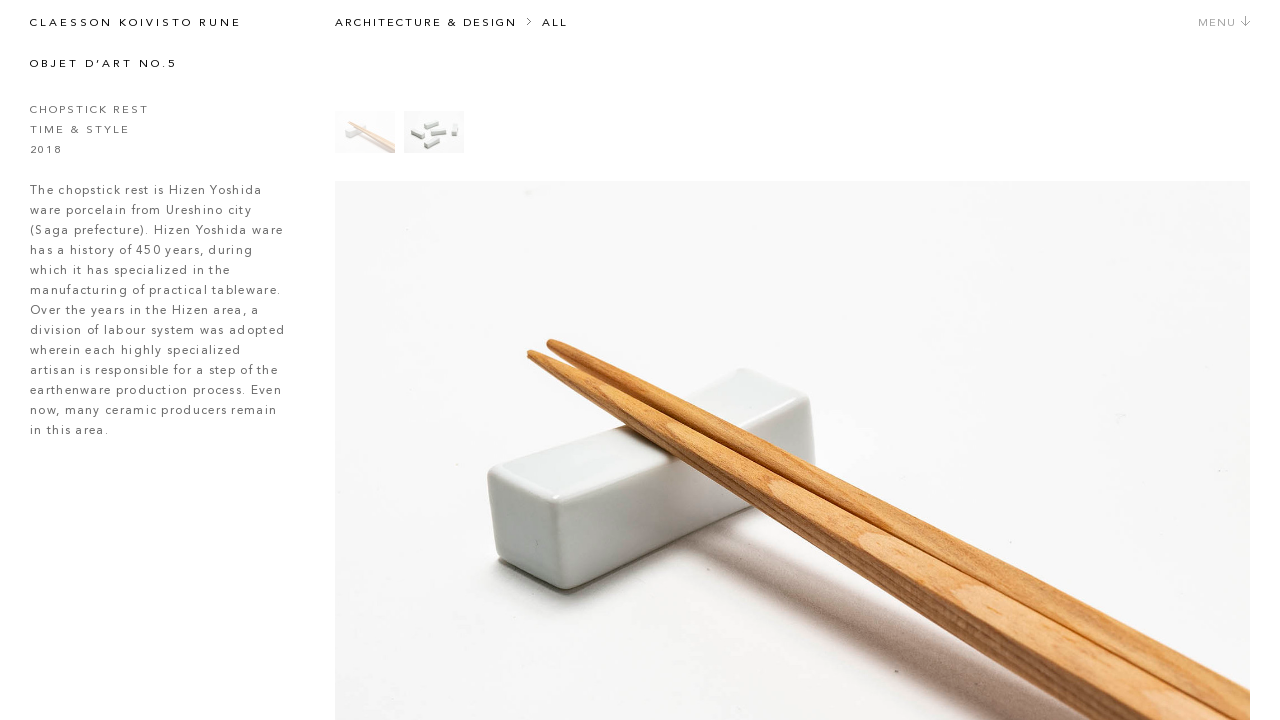

--- FILE ---
content_type: text/html; charset=UTF-8
request_url: https://www.claessonkoivistorune.se/projects/objet-dart-no-5/
body_size: 6372
content:
<!DOCTYPE html>
<!--[if IE 7]>
<html class="ie ie7" dir="ltr" lang="en-GB"
	prefix="og: https://ogp.me/ns#"  xmlns:og="http://ogp.me/ns#" xmlns:fb="http://ogp.me/ns/fb#">
<![endif]-->
<!--[if IE 8]>
<html class="ie ie8" dir="ltr" lang="en-GB"
	prefix="og: https://ogp.me/ns#"  xmlns:og="http://ogp.me/ns#" xmlns:fb="http://ogp.me/ns/fb#">
<![endif]-->
<!--[if !(IE 7) | !(IE 8)  ]><!-->
<html dir="ltr" lang="en-GB"
	prefix="og: https://ogp.me/ns#"  xmlns:og="http://ogp.me/ns#" xmlns:fb="http://ogp.me/ns/fb#">
<!--<![endif]-->
<head>
	<meta charset="UTF-8" />
	<title>Objet d’art No.5 - Claesson Koivisto RuneClaesson Koivisto Rune</title>
	<meta name="viewport" content="width=device-width, height=device-height, initial-scale=1.0, maximum-scale=1" />
	<meta http-equiv="X-UA-Compatible" content="IE=Edge" />
	<link rel="stylesheet" href="https://www.claessonkoivistorune.se/wp-content/themes/ckr/assets/css/normalize.css" type="text/css" />
	<link rel="stylesheet" href="https://www.claessonkoivistorune.se/wp-content/themes/ckr/style.css" type="text/css" media="all" />
	<!--<script src="//cdnjs.cloudflare.com/ajax/libs/jquery/2.1.0/jquery.min.js"></script>-->
	<!--<script src="https://ajax.googleapis.com/ajax/libs/jquery/1.10.2/jquery.min.js"></script>-->
	<script src="https://ajax.googleapis.com/ajax/libs/jquery/3.6.0/jquery.min.js"></script>
	<script src="https://www.claessonkoivistorune.se/wp-content/themes/ckr/assets/js/modernizr.custom.39010.js"></script>		
	<!--[if lt IE 9]>
	<script src="https://oss.maxcdn.com/libs/html5shiv/3.7.0/html5shiv.js"></script>
	<script src="https://oss.maxcdn.com/libs/respond.js/1.3.0/respond.min.js"></script>
	<![endif]-->
	
		<!-- All in One SEO 4.2.0 -->
		<meta name="description" content="The chopstick rest is Hizen Yoshida ware porcelain from Ureshino city (Saga prefecture). Hizen Yoshida ware has a history of 450 years, during which it has specialized in the manufacturing of practical tableware. Over the years in the Hizen area, a division of labour system was adopted wherein each highly specialized artisan is responsible for" />
		<meta name="robots" content="max-image-preview:large" />
		<link rel="canonical" href="https://www.claessonkoivistorune.se/projects/objet-dart-no-5/" />
		<meta property="og:locale" content="en_GB" />
		<meta property="og:site_name" content="Claesson Koivisto Rune - Design Architecture" />
		<meta property="og:type" content="article" />
		<meta property="og:title" content="Objet d’art No.5 - Claesson Koivisto Rune" />
		<meta property="og:description" content="The chopstick rest is Hizen Yoshida ware porcelain from Ureshino city (Saga prefecture). Hizen Yoshida ware has a history of 450 years, during which it has specialized in the manufacturing of practical tableware. Over the years in the Hizen area, a division of labour system was adopted wherein each highly specialized artisan is responsible for" />
		<meta property="og:url" content="https://www.claessonkoivistorune.se/projects/objet-dart-no-5/" />
		<meta property="article:published_time" content="2019-05-09T10:02:16+00:00" />
		<meta property="article:modified_time" content="2020-01-10T16:06:17+00:00" />
		<meta name="twitter:card" content="summary" />
		<meta name="twitter:title" content="Objet d’art No.5 - Claesson Koivisto Rune" />
		<meta name="twitter:description" content="The chopstick rest is Hizen Yoshida ware porcelain from Ureshino city (Saga prefecture). Hizen Yoshida ware has a history of 450 years, during which it has specialized in the manufacturing of practical tableware. Over the years in the Hizen area, a division of labour system was adopted wherein each highly specialized artisan is responsible for" />
		<script type="application/ld+json" class="aioseo-schema">
			{"@context":"https:\/\/schema.org","@graph":[{"@type":"WebSite","@id":"https:\/\/www.claessonkoivistorune.se\/#website","url":"https:\/\/www.claessonkoivistorune.se\/","name":"Claesson Koivisto Rune","description":"Design Architecture","inLanguage":"en-GB","publisher":{"@id":"https:\/\/www.claessonkoivistorune.se\/#organization"}},{"@type":"Organization","@id":"https:\/\/www.claessonkoivistorune.se\/#organization","name":"Claesson Koivisto Rune","url":"https:\/\/www.claessonkoivistorune.se\/"},{"@type":"BreadcrumbList","@id":"https:\/\/www.claessonkoivistorune.se\/projects\/objet-dart-no-5\/#breadcrumblist","itemListElement":[{"@type":"ListItem","@id":"https:\/\/www.claessonkoivistorune.se\/#listItem","position":1,"item":{"@type":"WebPage","@id":"https:\/\/www.claessonkoivistorune.se\/","name":"Home","description":"Design Architecture","url":"https:\/\/www.claessonkoivistorune.se\/"},"nextItem":"https:\/\/www.claessonkoivistorune.se\/projects\/objet-dart-no-5\/#listItem"},{"@type":"ListItem","@id":"https:\/\/www.claessonkoivistorune.se\/projects\/objet-dart-no-5\/#listItem","position":2,"item":{"@type":"WebPage","@id":"https:\/\/www.claessonkoivistorune.se\/projects\/objet-dart-no-5\/","name":"Objet d'art No.5","description":"The chopstick rest is Hizen Yoshida ware porcelain from Ureshino city (Saga prefecture). Hizen Yoshida ware has a history of 450 years, during which it has specialized in the manufacturing of practical tableware. Over the years in the Hizen area, a division of labour system was adopted wherein each highly specialized artisan is responsible for","url":"https:\/\/www.claessonkoivistorune.se\/projects\/objet-dart-no-5\/"},"previousItem":"https:\/\/www.claessonkoivistorune.se\/#listItem"}]},{"@type":"Person","@id":"https:\/\/www.claessonkoivistorune.se\/author\/admin\/#author","url":"https:\/\/www.claessonkoivistorune.se\/author\/admin\/","name":"admin","image":{"@type":"ImageObject","@id":"https:\/\/www.claessonkoivistorune.se\/projects\/objet-dart-no-5\/#authorImage","url":"https:\/\/secure.gravatar.com\/avatar\/4320e001ba22489812841f098b61f61a?s=96&d=mm&r=g","width":96,"height":96,"caption":"admin"}},{"@type":"WebPage","@id":"https:\/\/www.claessonkoivistorune.se\/projects\/objet-dart-no-5\/#webpage","url":"https:\/\/www.claessonkoivistorune.se\/projects\/objet-dart-no-5\/","name":"Objet d\u2019art No.5 - Claesson Koivisto Rune","description":"The chopstick rest is Hizen Yoshida ware porcelain from Ureshino city (Saga prefecture). Hizen Yoshida ware has a history of 450 years, during which it has specialized in the manufacturing of practical tableware. Over the years in the Hizen area, a division of labour system was adopted wherein each highly specialized artisan is responsible for","inLanguage":"en-GB","isPartOf":{"@id":"https:\/\/www.claessonkoivistorune.se\/#website"},"breadcrumb":{"@id":"https:\/\/www.claessonkoivistorune.se\/projects\/objet-dart-no-5\/#breadcrumblist"},"author":"https:\/\/www.claessonkoivistorune.se\/author\/admin\/#author","creator":"https:\/\/www.claessonkoivistorune.se\/author\/admin\/#author","datePublished":"2019-05-09T10:02:16+02:00","dateModified":"2020-01-10T16:06:17+01:00"}]}
		</script>
		<!-- All in One SEO -->

<link rel='dns-prefetch' href='//s.w.org' />
<script type="text/javascript">
window._wpemojiSettings = {"baseUrl":"https:\/\/s.w.org\/images\/core\/emoji\/13.1.0\/72x72\/","ext":".png","svgUrl":"https:\/\/s.w.org\/images\/core\/emoji\/13.1.0\/svg\/","svgExt":".svg","source":{"concatemoji":"https:\/\/www.claessonkoivistorune.se\/wp-includes\/js\/wp-emoji-release.min.js?ver=5.9.12"}};
/*! This file is auto-generated */
!function(e,a,t){var n,r,o,i=a.createElement("canvas"),p=i.getContext&&i.getContext("2d");function s(e,t){var a=String.fromCharCode;p.clearRect(0,0,i.width,i.height),p.fillText(a.apply(this,e),0,0);e=i.toDataURL();return p.clearRect(0,0,i.width,i.height),p.fillText(a.apply(this,t),0,0),e===i.toDataURL()}function c(e){var t=a.createElement("script");t.src=e,t.defer=t.type="text/javascript",a.getElementsByTagName("head")[0].appendChild(t)}for(o=Array("flag","emoji"),t.supports={everything:!0,everythingExceptFlag:!0},r=0;r<o.length;r++)t.supports[o[r]]=function(e){if(!p||!p.fillText)return!1;switch(p.textBaseline="top",p.font="600 32px Arial",e){case"flag":return s([127987,65039,8205,9895,65039],[127987,65039,8203,9895,65039])?!1:!s([55356,56826,55356,56819],[55356,56826,8203,55356,56819])&&!s([55356,57332,56128,56423,56128,56418,56128,56421,56128,56430,56128,56423,56128,56447],[55356,57332,8203,56128,56423,8203,56128,56418,8203,56128,56421,8203,56128,56430,8203,56128,56423,8203,56128,56447]);case"emoji":return!s([10084,65039,8205,55357,56613],[10084,65039,8203,55357,56613])}return!1}(o[r]),t.supports.everything=t.supports.everything&&t.supports[o[r]],"flag"!==o[r]&&(t.supports.everythingExceptFlag=t.supports.everythingExceptFlag&&t.supports[o[r]]);t.supports.everythingExceptFlag=t.supports.everythingExceptFlag&&!t.supports.flag,t.DOMReady=!1,t.readyCallback=function(){t.DOMReady=!0},t.supports.everything||(n=function(){t.readyCallback()},a.addEventListener?(a.addEventListener("DOMContentLoaded",n,!1),e.addEventListener("load",n,!1)):(e.attachEvent("onload",n),a.attachEvent("onreadystatechange",function(){"complete"===a.readyState&&t.readyCallback()})),(n=t.source||{}).concatemoji?c(n.concatemoji):n.wpemoji&&n.twemoji&&(c(n.twemoji),c(n.wpemoji)))}(window,document,window._wpemojiSettings);
</script>
<style type="text/css">
img.wp-smiley,
img.emoji {
	display: inline !important;
	border: none !important;
	box-shadow: none !important;
	height: 1em !important;
	width: 1em !important;
	margin: 0 0.07em !important;
	vertical-align: -0.1em !important;
	background: none !important;
	padding: 0 !important;
}
</style>
	<link rel='stylesheet' id='wp-block-library-css'  href='https://www.claessonkoivistorune.se/wp-includes/css/dist/block-library/style.min.css?ver=5.9.12' type='text/css' media='all' />
<style id='global-styles-inline-css' type='text/css'>
body{--wp--preset--color--black: #000000;--wp--preset--color--cyan-bluish-gray: #abb8c3;--wp--preset--color--white: #ffffff;--wp--preset--color--pale-pink: #f78da7;--wp--preset--color--vivid-red: #cf2e2e;--wp--preset--color--luminous-vivid-orange: #ff6900;--wp--preset--color--luminous-vivid-amber: #fcb900;--wp--preset--color--light-green-cyan: #7bdcb5;--wp--preset--color--vivid-green-cyan: #00d084;--wp--preset--color--pale-cyan-blue: #8ed1fc;--wp--preset--color--vivid-cyan-blue: #0693e3;--wp--preset--color--vivid-purple: #9b51e0;--wp--preset--gradient--vivid-cyan-blue-to-vivid-purple: linear-gradient(135deg,rgba(6,147,227,1) 0%,rgb(155,81,224) 100%);--wp--preset--gradient--light-green-cyan-to-vivid-green-cyan: linear-gradient(135deg,rgb(122,220,180) 0%,rgb(0,208,130) 100%);--wp--preset--gradient--luminous-vivid-amber-to-luminous-vivid-orange: linear-gradient(135deg,rgba(252,185,0,1) 0%,rgba(255,105,0,1) 100%);--wp--preset--gradient--luminous-vivid-orange-to-vivid-red: linear-gradient(135deg,rgba(255,105,0,1) 0%,rgb(207,46,46) 100%);--wp--preset--gradient--very-light-gray-to-cyan-bluish-gray: linear-gradient(135deg,rgb(238,238,238) 0%,rgb(169,184,195) 100%);--wp--preset--gradient--cool-to-warm-spectrum: linear-gradient(135deg,rgb(74,234,220) 0%,rgb(151,120,209) 20%,rgb(207,42,186) 40%,rgb(238,44,130) 60%,rgb(251,105,98) 80%,rgb(254,248,76) 100%);--wp--preset--gradient--blush-light-purple: linear-gradient(135deg,rgb(255,206,236) 0%,rgb(152,150,240) 100%);--wp--preset--gradient--blush-bordeaux: linear-gradient(135deg,rgb(254,205,165) 0%,rgb(254,45,45) 50%,rgb(107,0,62) 100%);--wp--preset--gradient--luminous-dusk: linear-gradient(135deg,rgb(255,203,112) 0%,rgb(199,81,192) 50%,rgb(65,88,208) 100%);--wp--preset--gradient--pale-ocean: linear-gradient(135deg,rgb(255,245,203) 0%,rgb(182,227,212) 50%,rgb(51,167,181) 100%);--wp--preset--gradient--electric-grass: linear-gradient(135deg,rgb(202,248,128) 0%,rgb(113,206,126) 100%);--wp--preset--gradient--midnight: linear-gradient(135deg,rgb(2,3,129) 0%,rgb(40,116,252) 100%);--wp--preset--duotone--dark-grayscale: url('#wp-duotone-dark-grayscale');--wp--preset--duotone--grayscale: url('#wp-duotone-grayscale');--wp--preset--duotone--purple-yellow: url('#wp-duotone-purple-yellow');--wp--preset--duotone--blue-red: url('#wp-duotone-blue-red');--wp--preset--duotone--midnight: url('#wp-duotone-midnight');--wp--preset--duotone--magenta-yellow: url('#wp-duotone-magenta-yellow');--wp--preset--duotone--purple-green: url('#wp-duotone-purple-green');--wp--preset--duotone--blue-orange: url('#wp-duotone-blue-orange');--wp--preset--font-size--small: 13px;--wp--preset--font-size--medium: 20px;--wp--preset--font-size--large: 36px;--wp--preset--font-size--x-large: 42px;}.has-black-color{color: var(--wp--preset--color--black) !important;}.has-cyan-bluish-gray-color{color: var(--wp--preset--color--cyan-bluish-gray) !important;}.has-white-color{color: var(--wp--preset--color--white) !important;}.has-pale-pink-color{color: var(--wp--preset--color--pale-pink) !important;}.has-vivid-red-color{color: var(--wp--preset--color--vivid-red) !important;}.has-luminous-vivid-orange-color{color: var(--wp--preset--color--luminous-vivid-orange) !important;}.has-luminous-vivid-amber-color{color: var(--wp--preset--color--luminous-vivid-amber) !important;}.has-light-green-cyan-color{color: var(--wp--preset--color--light-green-cyan) !important;}.has-vivid-green-cyan-color{color: var(--wp--preset--color--vivid-green-cyan) !important;}.has-pale-cyan-blue-color{color: var(--wp--preset--color--pale-cyan-blue) !important;}.has-vivid-cyan-blue-color{color: var(--wp--preset--color--vivid-cyan-blue) !important;}.has-vivid-purple-color{color: var(--wp--preset--color--vivid-purple) !important;}.has-black-background-color{background-color: var(--wp--preset--color--black) !important;}.has-cyan-bluish-gray-background-color{background-color: var(--wp--preset--color--cyan-bluish-gray) !important;}.has-white-background-color{background-color: var(--wp--preset--color--white) !important;}.has-pale-pink-background-color{background-color: var(--wp--preset--color--pale-pink) !important;}.has-vivid-red-background-color{background-color: var(--wp--preset--color--vivid-red) !important;}.has-luminous-vivid-orange-background-color{background-color: var(--wp--preset--color--luminous-vivid-orange) !important;}.has-luminous-vivid-amber-background-color{background-color: var(--wp--preset--color--luminous-vivid-amber) !important;}.has-light-green-cyan-background-color{background-color: var(--wp--preset--color--light-green-cyan) !important;}.has-vivid-green-cyan-background-color{background-color: var(--wp--preset--color--vivid-green-cyan) !important;}.has-pale-cyan-blue-background-color{background-color: var(--wp--preset--color--pale-cyan-blue) !important;}.has-vivid-cyan-blue-background-color{background-color: var(--wp--preset--color--vivid-cyan-blue) !important;}.has-vivid-purple-background-color{background-color: var(--wp--preset--color--vivid-purple) !important;}.has-black-border-color{border-color: var(--wp--preset--color--black) !important;}.has-cyan-bluish-gray-border-color{border-color: var(--wp--preset--color--cyan-bluish-gray) !important;}.has-white-border-color{border-color: var(--wp--preset--color--white) !important;}.has-pale-pink-border-color{border-color: var(--wp--preset--color--pale-pink) !important;}.has-vivid-red-border-color{border-color: var(--wp--preset--color--vivid-red) !important;}.has-luminous-vivid-orange-border-color{border-color: var(--wp--preset--color--luminous-vivid-orange) !important;}.has-luminous-vivid-amber-border-color{border-color: var(--wp--preset--color--luminous-vivid-amber) !important;}.has-light-green-cyan-border-color{border-color: var(--wp--preset--color--light-green-cyan) !important;}.has-vivid-green-cyan-border-color{border-color: var(--wp--preset--color--vivid-green-cyan) !important;}.has-pale-cyan-blue-border-color{border-color: var(--wp--preset--color--pale-cyan-blue) !important;}.has-vivid-cyan-blue-border-color{border-color: var(--wp--preset--color--vivid-cyan-blue) !important;}.has-vivid-purple-border-color{border-color: var(--wp--preset--color--vivid-purple) !important;}.has-vivid-cyan-blue-to-vivid-purple-gradient-background{background: var(--wp--preset--gradient--vivid-cyan-blue-to-vivid-purple) !important;}.has-light-green-cyan-to-vivid-green-cyan-gradient-background{background: var(--wp--preset--gradient--light-green-cyan-to-vivid-green-cyan) !important;}.has-luminous-vivid-amber-to-luminous-vivid-orange-gradient-background{background: var(--wp--preset--gradient--luminous-vivid-amber-to-luminous-vivid-orange) !important;}.has-luminous-vivid-orange-to-vivid-red-gradient-background{background: var(--wp--preset--gradient--luminous-vivid-orange-to-vivid-red) !important;}.has-very-light-gray-to-cyan-bluish-gray-gradient-background{background: var(--wp--preset--gradient--very-light-gray-to-cyan-bluish-gray) !important;}.has-cool-to-warm-spectrum-gradient-background{background: var(--wp--preset--gradient--cool-to-warm-spectrum) !important;}.has-blush-light-purple-gradient-background{background: var(--wp--preset--gradient--blush-light-purple) !important;}.has-blush-bordeaux-gradient-background{background: var(--wp--preset--gradient--blush-bordeaux) !important;}.has-luminous-dusk-gradient-background{background: var(--wp--preset--gradient--luminous-dusk) !important;}.has-pale-ocean-gradient-background{background: var(--wp--preset--gradient--pale-ocean) !important;}.has-electric-grass-gradient-background{background: var(--wp--preset--gradient--electric-grass) !important;}.has-midnight-gradient-background{background: var(--wp--preset--gradient--midnight) !important;}.has-small-font-size{font-size: var(--wp--preset--font-size--small) !important;}.has-medium-font-size{font-size: var(--wp--preset--font-size--medium) !important;}.has-large-font-size{font-size: var(--wp--preset--font-size--large) !important;}.has-x-large-font-size{font-size: var(--wp--preset--font-size--x-large) !important;}
</style>
<link rel="https://api.w.org/" href="https://www.claessonkoivistorune.se/wp-json/" /><link rel="EditURI" type="application/rsd+xml" title="RSD" href="https://www.claessonkoivistorune.se/xmlrpc.php?rsd" />
<link rel="wlwmanifest" type="application/wlwmanifest+xml" href="https://www.claessonkoivistorune.se/wp-includes/wlwmanifest.xml" /> 
<meta name="generator" content="WordPress 5.9.12" />
<link rel='shortlink' href='https://www.claessonkoivistorune.se/?p=3411' />
<link rel="alternate" type="application/json+oembed" href="https://www.claessonkoivistorune.se/wp-json/oembed/1.0/embed?url=https%3A%2F%2Fwww.claessonkoivistorune.se%2Fprojects%2Fobjet-dart-no-5%2F" />
<link rel="alternate" type="text/xml+oembed" href="https://www.claessonkoivistorune.se/wp-json/oembed/1.0/embed?url=https%3A%2F%2Fwww.claessonkoivistorune.se%2Fprojects%2Fobjet-dart-no-5%2F&#038;format=xml" />
<link rel="icon" href="https://www.claessonkoivistorune.se/wp-content/uploads/2024/12/cropped-favicon-clakoru2-32x32.png" sizes="32x32" />
<link rel="icon" href="https://www.claessonkoivistorune.se/wp-content/uploads/2024/12/cropped-favicon-clakoru2-192x192.png" sizes="192x192" />
<link rel="apple-touch-icon" href="https://www.claessonkoivistorune.se/wp-content/uploads/2024/12/cropped-favicon-clakoru2-180x180.png" />
<meta name="msapplication-TileImage" content="https://www.claessonkoivistorune.se/wp-content/uploads/2024/12/cropped-favicon-clakoru2-270x270.png" />

<!-- START - Facebook Open Graph, Google+ and Twitter Card Tags 1.5.2 -->
<meta property="og:locale" content="en_GB"/>
<meta property="og:site_name" content="Claesson Koivisto Rune"/>
<meta property="og:title" content="Objet d&#039;art No.5"/>
<meta itemprop="name" content="Objet d&#039;art No.5"/>
<meta property="og:url" content="https://www.claessonkoivistorune.se/projects/objet-dart-no-5/"/>
<meta property="og:type" content="article"/>
<meta property="og:description" content="The chopstick rest is Hizen Yoshida ware porcelain from Ureshino city (Saga prefecture). Hizen Yoshida ware has a history of 450 years, during which it has specialized in the manufacturing of practical tableware. Over the years in the Hizen area, a division of labour system was adopted wherein each"/>
<meta itemprop="description" content="The chopstick rest is Hizen Yoshida ware porcelain from Ureshino city (Saga prefecture). Hizen Yoshida ware has a history of 450 years, during which it has specialized in the manufacturing of practical tableware. Over the years in the Hizen area, a division of labour system was adopted wherein each"/>
<meta property="og:image" content="https://www.claessonkoivistorune.se/wp-content/uploads/2019/05/Objet_d-art_5_2.jpg"/>
<meta itemprop="image" content="https://www.claessonkoivistorune.se/wp-content/uploads/2019/05/Objet_d-art_5_2.jpg"/>
<!-- END - Facebook Open Graph, Google+ and Twitter Card Tags -->

	<script src="https://www.google-analytics.com/urchin.js" type="text/javascript">
	</script>
	<script type="text/javascript">
	try {
	_uacct = "UA-4997289-6";
	urchinTracker();
	} catch(err) {}</script>
	
</head>
<body data-rsssl=1 class="project-template-default single single-project postid-3411 ">	
<div class="wrapper">
	<header role="banner">
		<div class="nav-bar">
			<a class="logo" href="https://www.claessonkoivistorune.se">Claesson Koivisto Rune</a>
			<ul class="breadcrumb"></ul>
			<a href="#" class="nav-toggle">Menu <span><img src="https://www.claessonkoivistorune.se/wp-content/themes/ckr/assets/img/arrow-down.png" /></span></a>
		</div>
		<nav>
			<div class="col"><h3>Architecture</h3><ul><li><a class="filter-category " href="/?category=architecture,all">All</a></li><li><a class="filter-category " href="/?category=architecture,building">Building</a></li><li><a class="filter-category " href="/?category=architecture,commercial">Commercial</a></li><li><a class="filter-category " href="/?category=architecture,residential">Residential</a></li><li><a class="filter-category " href="/?category=architecture,exhibition">Exhibition</a></li><li><a class="filter-category " href="/?category=architecture,fixture">Fixture</a></li></ul></div><div class="col"><h3>Design</h3><ul><li><a class="filter-category " href="/?category=design,all">All</a></li><li><a class="filter-category " href="/?category=design,seating">Seating</a></li><li><a class="filter-category " href="/?category=design,chair">Chair</a></li><li><a class="filter-category " href="/?category=design,table">Table</a></li><li><a class="filter-category " href="/?category=design,storage">Storage</a></li><li><a class="filter-category " href="/?category=design,lighting">Lighting</a></li><li><a class="filter-category " href="/?category=design,electronic">Electronic</a></li><li><a class="filter-category " href="/?category=design,kitchen">Kitchen</a></li><li><a class="filter-category " href="/?category=design,bathroom">Bathroom</a></li><li><a class="filter-category " href="/?category=design,bedroom">Bedroom</a></li><li><a class="filter-category " href="/?category=design,surface">Surface</a></li><li><a class="filter-category " href="/?category=design,textile">Textile</a></li><li><a class="filter-category " href="/?category=design,carpet">Carpet</a></li><li><a class="filter-category " href="/?category=design,accessories">Accessories</a></li><li><a class="filter-category " href="/?category=design,edition">Edition</a></li></ul></div>			<div class="col">
				<h3>Practice</h3>
				<ul id="nav" class=""><li id="menu-item-349" class="menu-item menu-item-type-post_type menu-item-object-page menu-item-349"><a href="https://www.claessonkoivistorune.se/profile/">Profile</a></li>
<li id="menu-item-348" class="menu-item menu-item-type-post_type menu-item-object-page menu-item-348"><a href="https://www.claessonkoivistorune.se/staff/">Staff</a></li>
<li id="menu-item-347" class="menu-item menu-item-type-post_type menu-item-object-page menu-item-347"><a href="https://www.claessonkoivistorune.se/books/">Book</a></li>
<li id="menu-item-2049" class="menu-item menu-item-type-custom menu-item-object-custom menu-item-2049"><a href="/?post_type=article">Article</a></li>
<li id="menu-item-1527" class="menu-item menu-item-type-post_type menu-item-object-page menu-item-1527"><a href="https://www.claessonkoivistorune.se/credits/">Credits</a></li>
</ul>		
			</div>
			<div class="col">
				<h3>Contact</h3>
				<p>Högbergsgatan 35<br />
				116 20 Stockholm<br />
				Sweden</p>
				<p>t +46 8 644 58 63<br /><br />
				<!--<a href="mailto:info@claessonkoivistorune.se">E-mail</a></p>-->
				<div id="content">
				  <input type="checkbox" class="checkbox" id="share">
				  <label for="share" class="label entypo-export">E-mail</label>
				  <div class="social">
				    <ul>
				      <li class="entypo-office"><a href="mailto:info@claessonkoivistorune.se">Office</a></li>
				      <li class="entypo-gplus"><a href="mailto:press@claessonkoivistorune.se">Press</a></li>
				    </ul>
				  </div>
				</div>

<p><div class="createsend-button" style="height:29px;display:inline-block;" data-listid="t/EB/AC4/EDD/AD832590646CA96C">
</div>
<script type="text/javascript">(function () { var e = document.createElement('script'); e.type = 'text/javascript'; e.async = true; e.src = ('https:' == document.location.protocol ? 'https' : 'http') + '://btn.createsend1.com/js/sb.min.js?v=3'; e.className = 'createsend-script'; var s = document.getElementsByTagName('script')[0]; s.parentNode.insertBefore(e, s); })();</script></p>
			</div>
		</nav>
	</header>
<section class="section section-project">

	

		
			
			<script>
				$(function() {
					$('.breadcrumb').html('<li>Architecture & Design</li><li>All</li>');
				});
			</script>

		
		<section>
			<h2>Objet d&#8217;art No.5</h2>
					</section>
		<section>
			<div class="project-info-container">
				<ul class="info">
					<li>Chopstick rest</li>
					<li>Time & Style</li>
					<li>2018</li>
				</ul>
				<div class="description">
					<p>The chopstick rest is Hizen Yoshida ware porcelain from Ureshino city (Saga prefecture). Hizen Yoshida ware has a history of 450 years, during which it has specialized in the manufacturing of practical tableware. Over the years in the Hizen area, a division of labour system was adopted wherein each highly specialized artisan is responsible for a step of the earthenware production process. Even now, many ceramic producers remain in this area.</p>
				</div>
			</div>
			<div class="project-image-container">
				<div class="thumbs">
					<ul class="thumbs">
												<li class="active"><a class="thumb" href="https://www.claessonkoivistorune.se/wp-content/uploads/2018/10/CKR_PRODUCT_015-e1557396997846.jpg"><img src="https://www.claessonkoivistorune.se/wp-content/uploads/2018/10/CKR_PRODUCT_015-e1557396997846-60x42.jpg" /></a></li>		
													<li><a class="thumb" href="https://www.claessonkoivistorune.se/wp-content/uploads/2019/05/Objet_d-art_5_2.jpg"><img src="https://www.claessonkoivistorune.se/wp-content/uploads/2019/05/Objet_d-art_5_2-60x42.jpg" /></a></li>
											</ul>
				</div>
				<div class="image">
					<img src="https://www.claessonkoivistorune.se/wp-content/uploads/2018/10/CKR_PRODUCT_015-e1557396997846.jpg" alt="" />
				</div>
				<div class="footer">
					
										<div class="col">
						<h3>Related Projects</h3>
						<ul>		
													    <li>
						    	<a class="related" href="/projects/house-art-view/">House Art View</a>
						    </li>
						    						    <li>
						    	<a class="related" href="/projects/villa-widlund/">Widlund House</a>
						    </li>
						    						</ul>
					</div>
															<div class="col">
												<h3>Share</h3>
						<ul>
							<li><a target="_blank" href="https://pinterest.com/pin/create/button/?url=https://www.claessonkoivistorune.se/projects/objet-dart-no-5/">Pinterest</a></li>
							<li><a target="_blank" href="https://www.facebook.com/sharer/sharer.php?u=https://www.claessonkoivistorune.se/projects/objet-dart-no-5/">Facebook</a></li>
							<li><a target="_blank" href="https://twitter.com/home?status=https://www.claessonkoivistorune.se/projects/objet-dart-no-5/">Twitter</a></li>					
						</ul>
					</div>
				</div>
			</div>
			</div>
			
		</section>

	
</section>


</div>

<script src="https://code.jquery.com/ui/1.10.3/jquery-ui.min.js"></script>
<script src="https://www.claessonkoivistorune.se/wp-content/themes/ckr/assets/js/jquery.cookie.js"></script>
<script src="//cdnjs.cloudflare.com/ajax/libs/jquery-infinitescroll/2.0b2.120519/jquery.infinitescroll.min.js"></script>
<script src="//cdnjs.cloudflare.com/ajax/libs/masonry/3.1.2/masonry.pkgd.js"></script>
<script src="//cdnjs.cloudflare.com/ajax/libs/jquery.imagesloaded/3.0.4/jquery.imagesloaded.min.js"></script>

<script src="https://www.claessonkoivistorune.se/wp-content/themes/ckr/assets/js/theme.js"></script>

</body>
</html>


--- FILE ---
content_type: text/css
request_url: https://www.claessonkoivistorune.se/wp-content/themes/ckr/style.css
body_size: 4110
content:
@import "assets/fonts/Avenir/AvenirLTStd-Roman/avenirltstd-roman.css";
/*
Theme Name: CKR
Author: Barracoda
Version: 1.0
*/
.clearfix:before {
  content: " ";
  display: table;
}
.clearfix:after {
  content: " ";
  display: table;
  clear: both;
}
/*
.container {
	.clearfix;
	padding-left: 30px;
	padding-right: 30px;
	margin-right: auto;
	margin-left: auto;	
}
*/.clearfix:before {
  content: " ";
  display: table;
}
.clearfix:after {
  content: " ";
  display: table;
  clear: both;
}
/*
.container {
	.clearfix;
	padding-left: 30px;
	padding-right: 30px;
	margin-right: auto;
	margin-left: auto;	
}
*/.clearfix:before {
  content: " ";
  display: table;
}
.clearfix:after {
  content: " ";
  display: table;
  clear: both;
}
/*
.container {
	.clearfix;
	padding-left: 30px;
	padding-right: 30px;
	margin-right: auto;
	margin-left: auto;	
}
*/header[role=banner] .nav-bar {
  background: #fff;
  position: fixed;
  z-index: 98;
  top: 0;
  left: 0;
  right: 0;
  height: 48px;
  padding: 9px 0;
  margin: 0 30px;
  line-height: 30px;
  font-size: 11.1px;
}
header[role=banner] .logo {
  letter-spacing: 3px;
  color: #000;
  position: absolute;
  top: 9px;
}
header[role=banner] .nav-toggle {
  position: absolute;
  right: 0;
  top: 9px;
  width: 100px;
  text-align: right;
}
header[role=banner] .nav-toggle span {
  /*padding-right: 15px;*/

}
header[role=banner] .nav-toggle span img {
  transition: 0.6s;
}
header[role=banner] .breadcrumb {
  display: none;
  position: absolute;
  top: 9px;
}
header[role=banner] .breadcrumb li {
  display: inline;
  cursor: pointer;
}
header[role=banner] .breadcrumb li:hover {
  color: #a3a3a3;
}
header[role=banner] .breadcrumb li + li {
  background: url(assets/img/separator.png) no-repeat left top;
  padding-left: 15px;
  margin-left: 10px;
}
@media (min-width: 860px) {
  header[role=banner] .breadcrumb {
    display: block;
    margin-left: 33.3333%;
  }
}
@media (min-width: 1220px) {
  header[role=banner] .breadcrumb {
    margin-left: 25%;
  }
}
@media (min-width: 1560px) {
  header[role=banner] .breadcrumb {
    margin-left: 20%;
  }
}
header[role=banner] nav {
  z-index: 97;
  position: fixed;
  top: -100%;
  left: 0;
  right: 0;
  background: #fff;
  padding: 20px 30px 30px;
  margin: 0;
  -ms-transition: top 300ms ease-in-out;
  -webkit-transition: top 300ms ease-in-out;
  transition: top 300ms ease-in-out;
}
header[role=banner] nav:before {
  content: " ";
  display: table;
}
header[role=banner] nav:after {
  content: " ";
  display: table;
  clear: both;
}
header[role=banner] nav:before {
  content: " ";
  display: table;
}
header[role=banner] nav:after {
  content: " ";
  display: table;
  clear: both;
}
header[role=banner] nav:before {
  content: " ";
  display: table;
}
header[role=banner] nav:after {
  content: " ";
  display: table;
  clear: both;
}
header[role=banner] nav .col {
  width: 100%;
  float: left;
  padding-left: 0;
}
@media (min-width: 860px) {
  header[role=banner] nav .col {
    width: 33.3333%;
  }
}
@media (min-width: 1220px) {
  header[role=banner] nav .col {
    width: 25%;
  }
}
@media (min-width: 1560px) {
  header[role=banner] nav .col {
    width: 20%;
  }
  header[role=banner] nav .col:first-child {
    margin-left: 20%;
  }
}
header[role=banner] ul {
  margin-bottom: 20px;
}
header[role=banner] ul li.active a {
  color: #000;
}
header[role=banner].open nav {
  top: 48px !important;
}
@media (max-height: 640px) {
  header[role=banner].open nav {
    bottom: 0;
    overflow-y: scroll;
  }
}
header[role=banner].open .nav-toggle span img {
  -ms-transform: rotateX(180deg);
  -webkit-transform: rotateX(180deg);
  transform: rotateX(180deg);
}
* {
  margin: 0;
  padding: 0;
  border: none;
  -webkit-box-sizing: border-box;
  -moz-box-sizing: border-box;
  box-sizing: border-box;
}
html,
body {
  height: 100%;
  font-size: 100%;
}
body.noscroll {
  position: fixed;
  overflow: hidden;
}
.wrapper {
  height: 100%;
}
body {
  background: #fff;
  font-family: 'AvenirLTStd55Roman', sans-serif;
  font-size: 11.1px;
  line-height: 20px;
  letter-spacing: 1.3px;
  color: #000;
  text-transform: uppercase;
}
p {
  font-size: 12.1px;
  text-transform: none;
  line-height: 20px;
}
p + p {
  margin-top: 20px;
}
a {
  color: #a3a3a3;
  text-decoration: none;
  outline: none;
}
a:hover,
a:focus,
a:active {
  color: #8a8a8a;
  outline: none;
}
h1,
h2,
h3 {
  font-family: 'AvenirLTStd55Roman', sans-serif;
  font-size: 11.1px;
  letter-spacing: 3px;
  line-height: initial;
  padding: 0;
  margin: 0;
  font-weight: normal;
  color: #696969;
}
ul {
  list-style-type: none;
  padding: 0;
  margin: 0;
}
ul li {
  display: block;
  letter-spacing: 2px;
}
ul li + li {
  margin-top: 10px;
}
ul li a.active {
  color: #000;
}
h2,
h3 {
  margin-bottom: 20px;
}
.breadcrumb ul {
  width: 300px;
}
.section-start {
  display: none;
  position: fixed;
  width: 100%;
  height: 100%;
  top: 0;
  left: 0;
  right: 0;
  overflow-y: scroll;
	overflow: auto;
  z-index: 100;
}
.section-start::-webkit-scrollbar {
  display: none;
}
.section-start .section-inner {
  position: relative;
  z-index: -100;
  width: 100%;
  height: 100%;
  margin-bottom: 100%;
  background: url(assets/img/start-bg.jpg) no-repeat center center;
  background-size: cover;
}
.section-start .section-inner h1 {
  position: absolute;
  top: 50%;
  margin-top: -10px;
  height: 19px;
  width: 100%;
  text-indent: -9999px;
  overflow: hidden;
  display: block;
  background: none;
}
@media (min-width: 640px) {
  .section-start .section-inner h1 {
    background: url(assets/img/ckr-white.png) no-repeat top center;
  }
}
.section-start .scroll-x {
  display: inline-block;
  position: absolute;
  top: 15px;
  right: 28px;
	
	font-size:16px;
}
@media (min-width: 640px) {
  .section-start .scroll-x {
  display: none;
  }  
}
.section-start .scroll-down {
  display: none;
}
@media (min-width: 640px) {
  .section-start .scroll-down {
  display: inline-block;
  position: absolute;
  width: 100%;
  margin: 0 auto;
  text-align: center;
  bottom: 80px;
  background: url(assets/img/arrow-down.png) no-repeat center bottom;
  padding-bottom: 30px;
  }  
}
@media (min-width: 860px) {
  .section-start.show {
    display: block;
  }
}
.section-project-list-headings {
  padding: 20px 0 0 0;
}
.section-project-list-headings:before {
  content: " ";
  display: table;
}
.section-project-list-headings:after {
  content: " ";
  display: table;
  clear: both;
}
.section-project-list-headings:before {
  content: " ";
  display: table;
}
.section-project-list-headings:after {
  content: " ";
  display: table;
  clear: both;
}
.section-project-list-headings:before {
  content: " ";
  display: table;
}
.section-project-list-headings:after {
  content: " ";
  display: table;
  clear: both;
}
.section-project-list-headings.hide {
  display: none;
}
.section-project-list-headings .col {
  width: 100%;
  float: left;
  padding-left: 0;
}
.section-project-list-headings .col-type,
.section-project-list-headings .col-year {
  display: none;
}
@media (min-width: 500px) {
  .section-project-list-headings .col {
    width: 50%;
  }
  .section-project-list-headings .col-type {
    display: block;
  }
}
@media (min-width: 860px) {
  .section-project-list-headings .col {
    width: 33.3333%;
  }
  .section-project-list-headings .col-client {
    margin-left: 33.3333%;
  }
}
@media (min-width: 1220px) {
  .section-project-list-headings .col {
    width: 25%;
  }
  .section-project-list-headings .col-client {
    margin-left: 25%;
  }
}
@media (min-width: 1560px) {
  .section-project-list-headings .col {
    width: 20%;
  }
  .section-project-list-headings .col-client {
    margin-left: 20%;
  }
  .section-project-list-headings .col-year {
    display: block;
  }
}
.project-list-item {
  margin-bottom: 15px;
}
.project-list-item:before {
  content: " ";
  display: table;
}
.project-list-item:after {
  content: " ";
  display: table;
  clear: both;
}
.project-list-item:before {
  content: " ";
  display: table;
}
.project-list-item:after {
  content: " ";
  display: table;
  clear: both;
}
.project-list-item:before {
  content: " ";
  display: table;
}
.project-list-item:after {
  content: " ";
  display: table;
  clear: both;
}
.project-list-item .col {
  width: 100%;
  float: left;
  padding-left: 0;
}
.project-list-item .col-1,
.project-list-item .col-3,
.project-list-item .col-4,
.project-list-item .col-5 {
  display: none;
}
@media (min-width: 500px) {
  .project-list-item .col {
    width: 50%;
  }
  .project-list-item .col-1 {
    display: block;
  }
}
@media (min-width: 860px) {
  .project-list-item .col {
    width: 33.3333%;
  }
  .project-list-item .col-3 {
    display: block;
  }
}
@media (min-width: 1220px) {
  .project-list-item .col {
    width: 25%;
  }
  .project-list-item .col-4 {
    display: block;
  }
}
@media (min-width: 1560px) {
  .project-list-item .col {
    width: 20%;
  }
  .project-list-item .col-5 {
    display: block;
  }
}
.projects-wrapper {
  position: relative;
  margin-top: 48px;
  margin-bottom: 48px;
  /*bottom: 48px;*/

  width: 100%;
  padding: 0 30px;
  /*overflow: scroll;*/

}
.section-projects {
  margin-left: -5px;
  -webkit-transition: opacity 0.5s ease-in-out;
  -moz-transition: opacity 0.5s ease-in-out;
  transition: opacity 0.5s ease-in-out;
  opacity: 0;
}
.section-projects .project-item {
  overflow: hidden;
  float: left;
  min-height: 1px;
  display: inline-block;
}
.section-projects .project-item a {
  width: 100%;
  height: auto;
}
.section-projects .project-item a img {
  vertical-align: middle;
  width: 100.4%;
  height: auto;
  cursor: pointer;
  margin-left: 5px;
  /*margin-bottom: 5px;*/

}
body.display-list .section-projects {
  margin-left: 0;
}
.project-item {
  width: 100%;
  margin-bottom: 5px;
}
.project-item a {
  height: 100%;
  position: relative;
  display: block;
}
@media (min-width: 500px) {
  .project-item {
    width: 50%;
  }
}
@media (min-width: 860px) {
  .project-item {
    width: 33%;
  }
}
@media (min-width: 1220px) {
  .project-item {
    width: 25%;
  }
}
@media (min-width: 1560px) {
  .project-item {
    width: 20%;
  }
}
.project-info {
  overflow: hidden;
  position: absolute;
  margin-left: 5px;
  /*bottom: -100%;*/

  bottom: -62px;
  /*display: none;*/

  padding: 20px 30px;
  color: #000;
  background: #fff;
  width: 100%;
  text-align: center;
  -ms-transition: bottom 300ms ease-in-out;
  -webkit-transition: bottom 300ms ease-in-out;
  transition: bottom 300ms ease-in-out;
  /*margin-bottom: 5px;*/

  opacity: .85;
}
.project:hover .project-info {
  bottom: 0;
  /*display: block;*/

}
body.list .project-image-container {
  display: none;
}
body.list .project-text-container {
  display: block;
}
body.lightbox {
  overflow: hidden;
}
.current-project {
  display: none;
  padding-top: 15px;
  position: fixed;
  top: 48px;
  left: 0;
  right: 0;
  bottom: 0;
  padding: 10px 30px;
  background: #fff;
  overflow-y: scroll;
  z-index: 96;
}
.current-project .download {
  text-transform: uppercase;
}
.current-project h2 {
  margin: 0;
  color: #000;
}
.current-project .project-nav {
  position: absolute;
  right: 30px;
  top: 0;
}
.current-project .project-nav li {
  margin-top: 0;
  display: inline-block;
}
.current-project .project-nav li + li {
  margin-left: 5px;
}
.current-project .project-nav li a {
  display: block;
  width: 16px;
  height: 16px;
  text-indent: -9999px;
  overflow: hidden;
}
.current-project .project-nav li a.previous {
  background: url(assets/img/previous-active.png) no-repeat center center;
  /*background: url(assets/img/previous.png) no-repeat center center;
					&.active {
						background-image: url(assets/img/previous-active.png) ;
					}
					*/

}
.current-project .project-nav li a.close {
  background: url(assets/img/close.png) no-repeat center center;
}
.current-project .project-nav li a.next {
  background: url(assets/img/next-active.png) no-repeat center center;
  /*
					background: url(assets/img/next.png) no-repeat center center;
					&.active {
						background-image: url(assets/img/next-active.png) ;
					}
					*/

}
.current-project .info {
  color: #696969;
}
.current-project .info li + li {
  margin-top: 0;
}
.current-project .description {
  text-transform: none;
  margin-top: 20px;
  color: #000;
  /*padding-right: 15%;*/

  margin-bottom: 20px;
  color: #696969;
}
@media (min-width: 860px) {
  .current-project .description {
    padding-right: 15%;
  }
}
.current-project .thumbs {
  min-height: 50px;
}
.current-project .thumbs ul.thumbs li {
  display: inline-block;
  margin-right: 5px;
}
.current-project .thumbs ul.thumbs li.active {
  opacity: .3;
}
.current-project .thumbs ul.thumbs li a {
  display: block;
}
.current-project .thumbs ul.thumbs li img {
  max-height: 44px;
  width: auto;
}
.current-project .image {
  margin-top: 20px;
  overflow: hidden;
  -ms-transition: height 0.25s ease-in-out;
  -webkit-transition: height 0.25s ease-in-out;
  transition: height 0.25s ease-in-out;
}
.current-project .image img {
  max-width: 100%;
  height: auto;
  overflow: auto;
  cursor: pointer;
}
.current-project section:before {
  content: " ";
  display: table;
}
.current-project section:after {
  content: " ";
  display: table;
  clear: both;
}
.current-project section:before {
  content: " ";
  display: table;
}
.current-project section:after {
  content: " ";
  display: table;
  clear: both;
}
.current-project section:before {
  content: " ";
  display: table;
}
.current-project section:after {
  content: " ";
  display: table;
  clear: both;
}
.current-project section + section {
  margin-top: 30px;
}
.current-project .project-info-container {
  float: left;
  width: 100%;
}
.current-project .project-image-container {
  float: left;
  width: 100%;
}
@media (min-width: 860px) {
  .current-project .project-info-container {
    width: 33.3333%;
  }
  .current-project .project-image-container {
    width: 66.6666%;
  }
}
@media (min-width: 1220px) {
  .current-project .project-info-container {
    width: 25%;
  }
  .current-project .project-image-container {
    width: 75%;
  }
}
@media (min-width: 1560px) {
  .current-project .project-info-container {
    width: 20%;
  }
  .current-project .project-image-container {
    width: 80%;
  }
}
.current-project .footer {
  margin-top: 20px;
}
.current-project .footer:before {
  content: " ";
  display: table;
}
.current-project .footer:after {
  content: " ";
  display: table;
  clear: both;
}
.current-project .footer:before {
  content: " ";
  display: table;
}
.current-project .footer:after {
  content: " ";
  display: table;
  clear: both;
}
.current-project .footer:before {
  content: " ";
  display: table;
}
.current-project .footer:after {
  content: " ";
  display: table;
  clear: both;
}
.current-project .footer .col {
  width: 100%;
  float: left;
  padding-left: 0;
}
.current-project .footer .col ul {
  margin-bottom: 40px;
}
.current-project .footer .col-1 {
  float: none;
}
.current-project .footer .col-2 {
  float: none;
}
.current-project .footer .col-3 {
  float: none;
}
.current-project .footer .col-4 {
  float: none;
}
@media (min-width: 860px) {
  .current-project .footer .col {
    width: 50%;
  }
  .current-project .footer .col-1 {
    float: left;
  }
  .current-project .footer .col-2 {
    float: left;
  }
}
@media (min-width: 1220px) {
  .current-project .footer .col {
    width: 33.3333%;
  }
  .current-project .footer .col-3 {
    float: left;
  }
}
@media (min-width: 1560px) {
  .current-project .footer .col {
    /*&:first-child {
  					margin-left: 20%;
  				}*/
  
    width: 25%;
  }
  .current-project .footer .col-4 {
    float: left;
  }
}
.section-project {
  display: none;
  padding-top: 15px;
  position: fixed;
  top: 48px;
  left: 0;
  right: 0;
  bottom: 0;
  padding: 10px 30px;
  overflow-y: scroll;
  z-index: 96;
  display: block;
  /*
	padding-top: 15px;
	position: static;
	padding: 0;
	*/

  background: #fff;
  z-index: 0;
}
.section-project .download {
  text-transform: uppercase;
}
.section-project h2 {
  margin: 0;
  color: #000;
}
.section-project .project-nav {
  position: absolute;
  right: 30px;
  top: 0;
}
.section-project .project-nav li {
  margin-top: 0;
  display: inline-block;
}
.section-project .project-nav li + li {
  margin-left: 5px;
}
.section-project .project-nav li a {
  display: block;
  width: 16px;
  height: 16px;
  text-indent: -9999px;
  overflow: hidden;
}
.section-project .project-nav li a.previous {
  background: url(assets/img/previous-active.png) no-repeat center center;
  /*background: url(assets/img/previous.png) no-repeat center center;
					&.active {
						background-image: url(assets/img/previous-active.png) ;
					}
					*/

}
.section-project .project-nav li a.close {
  background: url(assets/img/close.png) no-repeat center center;
}
.section-project .project-nav li a.next {
  background: url(assets/img/next-active.png) no-repeat center center;
  /*
					background: url(assets/img/next.png) no-repeat center center;
					&.active {
						background-image: url(assets/img/next-active.png) ;
					}
					*/

}
.section-project .info {
  color: #696969;
}
.section-project .info li + li {
  margin-top: 0;
}
.section-project .description {
  text-transform: none;
  margin-top: 20px;
  color: #000;
  /*padding-right: 15%;*/

  margin-bottom: 20px;
  color: #696969;
}
@media (min-width: 860px) {
  .section-project .description {
    padding-right: 15%;
  }
}
.section-project .thumbs {
  min-height: 50px;
}
.section-project .thumbs ul.thumbs li {
  display: inline-block;
  margin-right: 5px;
}
.section-project .thumbs ul.thumbs li.active {
  opacity: .3;
}
.section-project .thumbs ul.thumbs li a {
  display: block;
}
.section-project .thumbs ul.thumbs li img {
  max-height: 44px;
  width: auto;
}
.section-project .image {
  margin-top: 20px;
  overflow: hidden;
  -ms-transition: height 0.25s ease-in-out;
  -webkit-transition: height 0.25s ease-in-out;
  transition: height 0.25s ease-in-out;
}
.section-project .image img {
  max-width: 100%;
  height: auto;
  overflow: auto;
  cursor: pointer;
}
.section-project section:before {
  content: " ";
  display: table;
}
.section-project section:after {
  content: " ";
  display: table;
  clear: both;
}
.section-project section:before {
  content: " ";
  display: table;
}
.section-project section:after {
  content: " ";
  display: table;
  clear: both;
}
.section-project section:before {
  content: " ";
  display: table;
}
.section-project section:after {
  content: " ";
  display: table;
  clear: both;
}
.section-project section + section {
  margin-top: 30px;
}
.section-project .project-info-container {
  float: left;
  width: 100%;
}
.section-project .project-image-container {
  float: left;
  width: 100%;
}
@media (min-width: 860px) {
  .section-project .project-info-container {
    width: 33.3333%;
  }
  .section-project .project-image-container {
    width: 66.6666%;
  }
}
@media (min-width: 1220px) {
  .section-project .project-info-container {
    width: 25%;
  }
  .section-project .project-image-container {
    width: 75%;
  }
}
@media (min-width: 1560px) {
  .section-project .project-info-container {
    width: 20%;
  }
  .section-project .project-image-container {
    width: 80%;
  }
}
.section-project .footer {
  margin-top: 20px;
}
.section-project .footer:before {
  content: " ";
  display: table;
}
.section-project .footer:after {
  content: " ";
  display: table;
  clear: both;
}
.section-project .footer:before {
  content: " ";
  display: table;
}
.section-project .footer:after {
  content: " ";
  display: table;
  clear: both;
}
.section-project .footer:before {
  content: " ";
  display: table;
}
.section-project .footer:after {
  content: " ";
  display: table;
  clear: both;
}
.section-project .footer .col {
  width: 100%;
  float: left;
  padding-left: 0;
}
.section-project .footer .col ul {
  margin-bottom: 40px;
}
.section-project .footer .col-1 {
  float: none;
}
.section-project .footer .col-2 {
  float: none;
}
.section-project .footer .col-3 {
  float: none;
}
.section-project .footer .col-4 {
  float: none;
}
@media (min-width: 860px) {
  .section-project .footer .col {
    width: 50%;
  }
  .section-project .footer .col-1 {
    float: left;
  }
  .section-project .footer .col-2 {
    float: left;
  }
}
@media (min-width: 1220px) {
  .section-project .footer .col {
    width: 33.3333%;
  }
  .section-project .footer .col-3 {
    float: left;
  }
}
@media (min-width: 1560px) {
  .section-project .footer .col {
    /*&:first-child {
  					margin-left: 20%;
  				}*/
  
    width: 25%;
  }
  .section-project .footer .col-4 {
    float: left;
  }
}
.section-filters .filter-bar {
  display: none;
  background: #fff;
  position: fixed;
  z-index: 97;
  left: 0;
  right: 0;
  bottom: 0;
  height: 48px;
  margin: 0 30px;
  font-size: 11.1px;
  padding: 9px 0;
  line-height: 30px;
  z-index: 94;
}
@media (min-width: 860px) {
  .section-filters .filter-bar {
    display: block;
  }
}
.section-filters .sorting ul {
  margin-left: 30px;
  float: left;
}
.section-filters .sorting ul li {
  margin: 0;
  display: inline-block;
}
.section-filters .sorting ul li + li {
  margin-left: 15px;
  padding-left: 15px;
}
.section-filters .sorting .label {
  float: left;
  color: #696969;
}
.section-filters .list-types {
  padding-top: 5px;
}
.section-filters .list-types:before {
  content: " ";
  display: table;
}
.section-filters .list-types:after {
  content: " ";
  display: table;
  clear: both;
}
.section-filters .list-types:before {
  content: " ";
  display: table;
}
.section-filters .list-types:after {
  content: " ";
  display: table;
  clear: both;
}
.section-filters .list-types:before {
  content: " ";
  display: table;
}
.section-filters .list-types:after {
  content: " ";
  display: table;
  clear: both;
}
.section-filters .list-types ul {
  float: right;
  margin: 0;
  padding: 0;
}
.section-filters .list-types ul:before {
  content: " ";
  display: table;
}
.section-filters .list-types ul:after {
  content: " ";
  display: table;
  clear: both;
}
.section-filters .list-types ul:before {
  content: " ";
  display: table;
}
.section-filters .list-types ul:after {
  content: " ";
  display: table;
  clear: both;
}
.section-filters .list-types ul:before {
  content: " ";
  display: table;
}
.section-filters .list-types ul:after {
  content: " ";
  display: table;
  clear: both;
}
.section-filters .list-types ul li {
  margin: 0;
  padding: 0;
  display: inline-block;
  float: left;
}
.section-filters .list-types ul li + li {
  margin-left: 10px;
}
.section-filters .list-types ul li a {
  display: inline-block;
  margin: 0;
  padding: 0;
  line-height: 20px;
  height: 20px;
  width: auto;
}
.section-filters .list-types ul li a.icon {
  width: 20px;
}
.section-filters .list-types ul li a.filter-toggle {
  display: block;
}
.section-filters .list-types ul li a.list {
  background: url(assets/img/list-type-list.png) no-repeat center center;
}
.section-filters .list-types ul li a.list.active {
  background: url(assets/img/list-type-list-active.png) no-repeat center center;
}
.section-filters .list-types ul li a.grid {
  background: url(assets/img/list-type-grid.png) no-repeat center center;
}
.section-filters .list-types ul li a.grid.active {
  background: url(assets/img/list-type-grid-active.png) no-repeat center center;
}
.section-filters nav {
  position: fixed;
  z-index: 94;
  bottom: -100%;
  left: 0;
  background: #fff;
  width: 100%;
  padding: 30px 30px 20px 30px;
  display: none;
  -ms-transition: bottom 300ms ease-in-out;
  -webkit-transition: bottom 300ms ease-in-out;
  transition: bottom 300ms ease-in-out;
}
.section-filters nav:before {
  content: " ";
  display: table;
}
.section-filters nav:after {
  content: " ";
  display: table;
  clear: both;
}
.section-filters nav:before {
  content: " ";
  display: table;
}
.section-filters nav:after {
  content: " ";
  display: table;
  clear: both;
}
.section-filters nav:before {
  content: " ";
  display: table;
}
.section-filters nav:after {
  content: " ";
  display: table;
  clear: both;
}
.section-filters nav .col {
  width: 100%;
  float: left;
  padding-left: 0;
}
@media (min-width: 860px) {
  .section-filters nav {
    display: block;
  }
  .section-filters nav .col {
    width: 33.3333%;
  }
}
@media (min-width: 1220px) {
  .section-filters nav .col {
    width: 25%;
  }
}
@media (min-width: 1560px) {
  .section-filters nav .col {
    width: 20%;
  }
  .section-filters nav .col:first-child {
    margin-left: 20%;
  }
}
.section-filters nav ul {
  margin-bottom: 40px;
}
.section-filters.open nav {
  bottom: 48px !important;
}
.section-filters.open .filter-toggle {
  color: #000;
}
.section-staff {
  padding: 0 30px;
}
.section-staff:before {
  content: " ";
  display: table;
}
.section-staff:after {
  content: " ";
  display: table;
  clear: both;
}
.section-staff:before {
  content: " ";
  display: table;
}
.section-staff:after {
  content: " ";
  display: table;
  clear: both;
}
.section-staff:before {
  content: " ";
  display: table;
}
.section-staff:after {
  content: " ";
  display: table;
  clear: both;
}
.section-staff .content {
  margin-top: 48px;
}
.section-staff .content .the-staff {
  margin: 0 -30px;
}
.section-staff .content .the-staff:before {
  display: table;
  content: '';
}
.section-staff .content .the-staff:after {
  display: table;
  content: '';
  clear: both;
}
.section-staff .content article {
  float: left !important;
  padding: 0 30px;
  display: block;
  width: 100%;
  padding-bottom: 50px;
}
.section-staff .content article h2 {
  margin-top: 20px;
  margin-bottom: 5px;
}
.section-staff .content article h3 {
  text-transform: none;
  color: #a3a3a3;
}
@media (min-width: 860px) {
  .section-staff .content article {
    width: 50%;
  }
  .section-staff .content article:nth-child(2n+1) {
    clear: left;
  }
}
@media (min-width: 1220px) {
  .section-staff .content article {
    width: 33.33333%;
  }
  .section-staff .content article:nth-child(2n+1) {
    clear: none;
  }
  .section-staff .content article:nth-child(3n+1) {
    clear: left;
  }
}
@media (min-width: 1220px) {
  .section-staff .content {
    margin-left: 25%;
  }
}
@media (min-width: 1560px) {
  .section-staff .content {
    margin-left: 20%;
  }
}
.section-profile,
.section-page,
.section-article {
  padding: 20px 30px 0;
}
.section-profile:before,
.section-page:before,
.section-article:before {
  content: " ";
  display: table;
}
.section-profile:after,
.section-page:after,
.section-article:after {
  content: " ";
  display: table;
  clear: both;
}
.section-profile:before,
.section-page:before,
.section-article:before {
  content: " ";
  display: table;
}
.section-profile:after,
.section-page:after,
.section-article:after {
  content: " ";
  display: table;
  clear: both;
}
.section-profile:before,
.section-page:before,
.section-article:before {
  content: " ";
  display: table;
}
.section-profile:after,
.section-page:after,
.section-article:after {
  content: " ";
  display: table;
  clear: both;
}
.section-profile .content,
.section-page .content,
.section-article .content {
  margin-top: 48px;
}
.section-profile .content h2,
.section-page .content h2,
.section-article .content h2 {
  margin-top: 20px;
}
.section-profile .content p + h2,
.section-page .content p + h2,
.section-article .content p + h2 {
  margin-top: 30px;
}
.section-profile .content img,
.section-page .content img,
.section-article .content img {
  max-width: 100%;
  height: auto;
}
@media (min-width: 860px) {
  .section-profile .content,
  .section-page .content,
  .section-article .content {
    width: 66.6666%;
  }
}
@media (min-width: 1220px) {
  .section-profile .content,
  .section-page .content,
  .section-article .content {
    margin-left: 25%;
    width: 50%;
  }
}
@media (min-width: 1560px) {
  .section-profile .content,
  .section-page .content,
  .section-article .content {
    margin-left: 20%;
    width: 40%;
  }
}
.section-article .content {
  width: 100%;
}
.section-article article {
  display: block;
  padding: 0;
}
.section-article article:before {
  content: " ";
  display: table;
}
.section-article article:after {
  content: " ";
  display: table;
  clear: both;
}
.section-article article:before {
  content: " ";
  display: table;
}
.section-article article:after {
  content: " ";
  display: table;
  clear: both;
}
.section-article article:before {
  content: " ";
  display: table;
}
.section-article article:after {
  content: " ";
  display: table;
  clear: both;
}
.section-article article + article {
  margin-top: 20px;
}
.section-article article .info-container {
  float: left;
}
.section-article article .info-container h2 {
  color: #000;
}
@media (min-width: 860px) {
  .section-article article .info-container h2 {
    margin-top: 0;
  }
}
.section-article article .info-container p {
  color: #696969;
}
.section-article article .info-container .downloads {
  margin-top: 20px;
}
.section-article article .image-container {
  float: left;
  line-height: 0;
}
@media (min-width: 860px) {
  .section-article article .image-container {
    width: 33.3333%;
  }
}
@media (min-width: 1220px) {
  .section-article article .image-container {
    width: 25%;
  }
}
@media (min-width: 1560px) {
  .section-article article .image-container {
    width: 20%;
  }
}
.section-article article .image-container img {
  max-width: 100% !important;
  height: auto !important;
}
@media (min-width: 860px) {
  .section-article article .image-container img {
    padding-right: 20px;
  }
}


/* e-mail function */
#content {
  /*text-align:center;*/
  
  /*position:absolute;
  left:0;
  right:0;*/
  margin:auto;
 /* padding:120px 0 10px 0;
  
  width:200px;*/
  /*height:20px;*/
}

input[type="checkbox"]{display:none;}

.checkbox:checked + .label{

  color:#000;
}

.checkbox:checked ~ .social {
  opacity:1;
  -webkit-transform: scale(1) translateY(-90px);
  -moz-transform:scale(1) translateY(-90px);
  -o-transform:scale(1) translateY(-90px);
  transform:scale(1) translateY(-90px);
    -webkit-transition:.5s;
  -moz-transition:.5s;
  -o-transition:.5s;
  transition:.5s;
}

.label {
  /*font-size:18px;*/
  cursor:pointer;
  margin:0;
  border-radius:0;
  color:#a3a3a3;
}

.social {
  transform-origin:50% 0%;
  
  -webkit-transform: scale(0) translateY(-190px);
  -moz-transform:scale(0) translateY(-190px);
  -o-transform:scale(0) translateY(-190px);
  transform:scale(0) translateY(-190px);
  
  opacity:0;
}
.social ul {
  position:relative;
  right:0;
  top:34px;
  margin:0px;
  color:#fff;
  height:28px;
  width:120px;
  background:#000;
  padding:0;
  list-style:none;
}

.social ul li {
 /*font-size:20px;*/
  
  cursor:pointer;
  width:60px;
  margin:0;
  padding:12px 0;
  text-align:center;
  float:left;
  display:block;
  height:22px;}

.social ul li:hover {color:rgba(0,0,0,.2);}

.social  ul:after {
  content:'';
  display:block;
  position:absolute;
  left:-80px;
  right:0;
  margin:25px auto;
  height:0;
  width:0;
  
  border-left: 10px solid transparent;
  border-right: 10px solid transparent;
  border-top: 10px solid rgba(0, 0, 0, 1);
}

.social li[class*="office"] {padding:5px 0;}
.social li[class*="gplus"] {padding:5px 0;}


--- FILE ---
content_type: text/css
request_url: https://www.claessonkoivistorune.se/wp-content/themes/ckr/assets/fonts/Avenir/AvenirLTStd-Roman/avenirltstd-roman.css
body_size: 166
content:
@font-face {
    font-family: 'AvenirLTStd55Roman';
    src: url('avenirltstd-roman.eot');
    src: url('avenirltstd-roman.eot') format('embedded-opentype'),
         url('avenirltstd-roman.woff') format('woff'),
         url('avenirltstd-roman.ttf') format('truetype'),
         url('avenirltstd-roman.svg#AvenirLTStd55Roman') format('svg');
}


--- FILE ---
content_type: application/javascript
request_url: https://www.claessonkoivistorune.se/wp-content/themes/ckr/assets/js/theme.js
body_size: 1969
content:
$(function() {
	var w = $(window);

	function setHeights() {
		var headerNav = $('header[role=banner] nav');
		headerNav.css('top', - headerNav.outerHeight() + 'px');

		var filterNav = $('.section-filters nav');
		filterNav.css('bottom', - filterNav.outerHeight() + 'px');
	}

	$(w).resize(function() {
		setHeights();
	});

	setHeights();

	var blocksContainer = $('.section-projects');

	blocksContainer.imagesLoaded(function() {
    	blocksContainer.masonry({
    		itemSelector: '.project-item',
    	});
    	blocksContainer.css('opacity', '1');
	});

	var loading = false;
	var loadOffset = 2;
	var ajaxUrl = $('.section-projects').data('ajax-url');

	if (ajaxUrl != '') {
        

		$(window).scroll(function() {
			if (!loading && ($(window).scrollTop() + $(window).height()) >= ($('.projects-wrapper').prop('scrollHeight') * 0.35))
			{
				loading = true;

				ajaxUrl = ajaxUrl.replace("wp-content/themes/ckr/ajax-projects.php?","");


				$.ajax({
					url: ajaxUrl,
					data: {
			        	offset: loadOffset
			        },
					success: function(data) {

						if (data) {

							var blocks = $(data).filter('.project-item');
							blocks.css('opacity', '0');
							/*alert(loadOffset);*/

							blocks.imagesLoaded(function() {
								blocksContainer.append(blocks);
								blocks.css('opacity', '1');
								blocksContainer.masonry('appended', blocks, true).masonry({  
  								});
								loading = false;
								loadOffset += 1;
							});
						}
					}
				});
			}
		});

	}

	// --------------- Masonry	

	var href = window.location.href;
	if (href.indexOf('#/?project=') > 0 || href.indexOf('#/projects/') > 0) {
		$.ajax({
			url: href.split('#')[1],
			success: function(result) {
				$('body').addClass('lightbox');
				$('.current-project').html(result);
				$('.current-project').show();
			}
		});
	}

	// Filters ---------------

	function addOrRemove(array, value) {
		var index = array.indexOf(value);
		if (index === -1) {
			array.push(value);
		} else {
			array.splice(index, 1);
		}
	}

	var tags = [];
	$('.filter-tag').click(function(e) {
		e.preventDefault();
		var value = $(this).data('value');
		$(this).toggleClass('active');
		addOrRemove(tags, $(this).data('value'));
		filterTags = tags.toString();
		//console.log(filterTags);

		if (tags.length == 0) {
			$('.project').show().css({'visibility': 'visible', 'display': 'block'}).addClass('project-masonry');

	    	blocksContainer.masonry({
	    		itemSelector: '.project-item',
	    	});	
		} else {

			$('.project').not(filterTags).css({'visibility': 'hidden', 'display': 'none'}).removeClass('project-masonry');

			$('.project').filter(filterTags).each(function() {
				$(this).css({'visibility': 'visible', 'display': 'block'}).addClass('project-masonry');
			});

	    	blocksContainer.masonry({
	    		itemSelector: '.project-item',
	    	});	
		}
	});

	// --------------- Filters

	/* Section start show/hide -------------- */

	/*if ($.cookie('splash') != 'yes') {
		$('.section-start').addClass('show');
		$.cookie('splash', 'yes');
	}*/

	$('.section-start').scroll(function() {
		if (navigator.userAgent.match(/(iPod|iPhone|iPad|Android)/)) {  
            var heightWithoutScrollbar = document.body.clientHeight;
			
		if (heightWithoutScrollbar = $(w).height()) {
			$('.section-start').hide();
		}
			
		}else{	
			
			
		if ($('.section-start').scrollTop() > $(w).height()) {
			$('.section-start').hide();
		}
			
			}
	});

	/* -------------- Section start show/hide */

	$('.scroll-down').click(function(e) {
		e.preventDefault();	
		
		
		if (navigator.userAgent.match(/(iPod|iPhone|iPad|Android)/)) {  

		/*	var widthWithoutScrollbar = document.body.clientWidth;
            var heightWithoutScrollbar = document.body.clientHeight;
			var distance = $('.section-start').offset().top;

            alert('viewport width is: '+ widthWithoutScrollbar + ' and viewport height is:' + heightWithoutScrollbar+ ' Scrolly:' + distance );*/
			/*document.getElementById('starty').scrollTop();*/
  $('.section-start').animate({ scrollTop: w.height() }, 'slow'); 

	
			
            
}else{
    $('.section-start').animate({ scrollTop: w.height() }, 500);        

}
		

	});
	


	var index = 0;
	var lastScrollPos = 0;
	var lightbox = false;

	$(w).scroll(function() {
		if (!lightbox)
			lastScrollPos = $(w).scrollTop();
	});

	$('body').on('click', '.project a, .project-list-row a', function(e) {
		e.preventDefault();
		var href = $(this).attr('href');
		index = $(this).closest('.project').index();
		loadProject(href);
		lastScrollPos = $(w).scrollTop();
		lightbox = true;
	});

	$('body').on('click', '.close', function(e) {
		e.preventDefault();
		$('body').removeClass('lightbox');
		$('.current-project').hide();
		window.location.hash = '';
		$(w).scrollTop(lastScrollPos);
		lightbox = false;
	});

	function loadProject(href) {
		$.ajax({
			url: href,
			success: function(result) {
				$('body').addClass('lightbox');
				$('.current-project').html(result);
				$('.current-project').show();
				window.location.hash = href;
			}
		});
	}

	$('.nav-toggle, .breadcrumb > li').click(function(e) {
		e.preventDefault();
		$('header').toggleClass('open');
	});	

	$('.filter-toggle').click(function(e) {
		e.preventDefault();
		$('.section-filters').toggleClass('open');
	});

	// Single project events ---------------

	$('body').on('click', '.related', function(e) {
		e.preventDefault();
		var href = $(this).attr('href');
		index = 0;
		loadProject(href);
	});

	$('body').on('click', '.previous', function(e) {
		e.preventDefault();
		var length = $('.project').length;
		if (index == 0)
			return;
		index -= 1;

		var href = $('.section-projects > .project').eq(index).find('a').attr('href');
		if (href != null) {
			$.ajax({
				url: href,
				success: function(result) {
					window.location.hash = href;
					$('.current-project').html(result);
				}
			});
		}
	});

	$('body').on('click', '.next', function(e) {
		e.preventDefault();
		var length = $('.project').length;
		if (index > length)
			return;
		index += 1;

		var href = $('.section-projects > .project').eq(index).find('a').attr('href');
		if (href != null) {
			$.ajax({
				url: href,
				success: function(result) {
					window.location.hash = href;
					$('.current-project').html(result);
				}
			});
		}
	});

	$('body').on('click', '.thumb', function(e) {
		e.preventDefault();
		$(this).parent().addClass('active').siblings().removeClass('active');
		var href = $(this).attr('href');
		var img = $('.image img');
		$('.image').css('height', img.height() + 'px');
		$('.image img').attr('src', href).imagesLoaded(function() { 
			$('.image').css('height', img.height() + 'px');
		});
	});

	$('body').on('click', '.project-image-container > .image', function(e) {
		var thumbs = $('.thumbs');
		var thumbsCount = $('.thumbs li').length;
		var index = $('.thumbs li.active').index();
		
		if (index < thumbsCount - 1) {
			$('.thumbs li').eq(index + 1).find('.thumb').click();
		} else {
			$('.thumbs li').eq(0).find('.thumb').click();
		}
	});

	// --------------- Single project events
});
